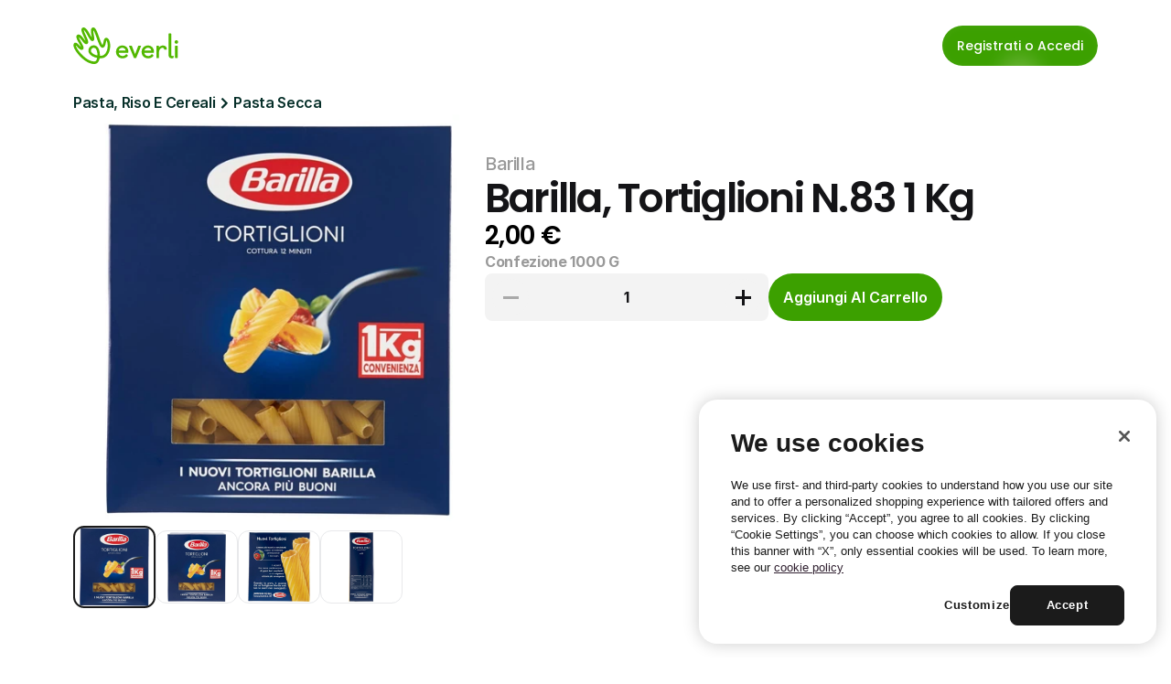

--- FILE ---
content_type: text/javascript
request_url: https://framerusercontent.com/sites/4S9vh8BqEUXJpNgCA63b7c/chunk-5YJ5ETUU.mjs
body_size: 2744
content:
import{a as j}from"./chunk-LDZJDD47.mjs";import{A as f,C as D,D as s,Ea as M,Pa as ee,Xa as T,Y,ab as S,c as y,g as V,ga as i,ia as k,ib as te,l as N,ma as A,n as w,nb as z,ob as ae,q as R,qa as m,s as L,w as r,x as I}from"./chunk-QBOG36OW.mjs";var le=["yb5Gburyh","OMedBmlmY"],ce="framer-KwcqY",de={OMedBmlmY:"framer-v-1dn1d0a",yb5Gburyh:"framer-v-8lcxea"};function fe(e,...t){let o={};return t?.forEach(a=>a&&Object.assign(o,e[a])),o}var me={bounce:.2,delay:0,duration:.4,type:"spring"},ue=({value:e,children:t})=>{let o=N(f),a=e??o.transition,n=R(()=>({...o,transition:a}),[JSON.stringify(a)]);return r(f.Provider,{value:n,children:t})},pe=s.create(y),ye={Default:"yb5Gburyh",Opened:"OMedBmlmY"},he=({click:e,color:t,height:o,id:a,width:n,...l})=>({...l,DNaD6Mfxi:t??l.DNaD6Mfxi??"var(--token-fb552b7f-a107-45dc-9e34-ef837a53e5c2, rgb(255, 255, 255))",fNUYsAMJv:e??l.fNUYsAMJv,variant:ye[l.variant]??l.variant??"yb5Gburyh"}),ve=(e,t)=>e.layoutDependency?t.join("-")+e.layoutDependency:t.join("-"),xe=V(function(e,t){let o=L(null),a=t??o,n=w(),{activeLocale:l,setLocale:c}=Y(),re=M(),{style:B,className:P,layoutId:O,variant:q,fNUYsAMJv:x,DNaD6Mfxi:u,...b}=he(e),{baseVariant:g,classNames:C,clearLoadingGesture:G,gestureHandlers:W,gestureVariant:F,isLoading:J,setGestureState:K,setVariant:U,variants:E}=S({cycleOrder:le,defaultVariant:"yb5Gburyh",ref:a,variant:q,variantClassNames:de}),d=ve(e,E),{activeVariantCallback:p,delay:H}=T(g),X=p(async(..._)=>{if(K({isPressed:!1}),x&&await x(..._)===!1)return!1}),Z=m(ce,...[]);return r(D,{id:O??n,children:r(pe,{animate:E,initial:!1,children:r(ue,{value:me,children:I(s.div,{...b,...W,className:m(Z,"framer-8lcxea",P,C),"data-framer-name":"Default","data-highlight":!0,layoutDependency:d,layoutId:"yb5Gburyh",onTap:X,ref:a,style:{...B},...fe({OMedBmlmY:{"data-framer-name":"Opened"}},g,F),children:[r(s.div,{className:"framer-1h3v17a","data-framer-name":"Line",layoutDependency:d,layoutId:"BVtAqXflZ",style:{backgroundColor:u,borderBottomLeftRadius:10,borderBottomRightRadius:10,borderTopLeftRadius:10,borderTopRightRadius:10,rotate:0},variants:{OMedBmlmY:{rotate:45}}}),r(s.div,{className:"framer-j0150j","data-framer-name":"Line",layoutDependency:d,layoutId:"qYDE2ATT4",style:{backgroundColor:u,borderBottomLeftRadius:10,borderBottomRightRadius:10,borderTopLeftRadius:10,borderTopRightRadius:10,opacity:1},variants:{OMedBmlmY:{opacity:0}}}),r(s.div,{className:"framer-uqxmk5","data-framer-name":"Line",layoutDependency:d,layoutId:"LvP5FAXpq",style:{backgroundColor:u,borderBottomLeftRadius:10,borderBottomRightRadius:10,borderTopLeftRadius:10,borderTopRightRadius:10,rotate:0},variants:{OMedBmlmY:{rotate:-45}}})]})})})})}),be=["@supports (aspect-ratio: 1) { body { --framer-aspect-ratio-supported: auto; } }",".framer-KwcqY.framer-n6m3tc, .framer-KwcqY .framer-n6m3tc { display: block; }",".framer-KwcqY.framer-8lcxea { cursor: pointer; height: 32px; overflow: visible; position: relative; width: 32px; }",".framer-KwcqY .framer-1h3v17a { flex: none; height: 3px; left: calc(50.00000000000002% - 21px / 2); overflow: visible; position: absolute; top: 8px; width: 21px; }",".framer-KwcqY .framer-j0150j { flex: none; height: 3px; left: calc(50.00000000000002% - 21px / 2); overflow: visible; position: absolute; top: calc(50.00000000000002% - 3px / 2); width: 21px; }",".framer-KwcqY .framer-uqxmk5 { bottom: 8px; flex: none; height: 3px; left: calc(50.00000000000002% - 21px / 2); overflow: visible; position: absolute; width: 21px; }",".framer-KwcqY.framer-v-1dn1d0a.framer-8lcxea { aspect-ratio: 1 / 1; height: var(--framer-aspect-ratio-supported, 32px); }",".framer-KwcqY.framer-v-1dn1d0a .framer-1h3v17a { top: calc(50.00000000000002% - 3px / 2); }",".framer-KwcqY.framer-v-1dn1d0a .framer-uqxmk5 { bottom: unset; top: calc(50.00000000000002% - 3px / 2); }"],h=k(xe,be,"framer-KwcqY"),qe=h;h.displayName="Hamburger menu";h.defaultProps={height:32,width:32};A(h,{variant:{options:["yb5Gburyh","OMedBmlmY"],optionTitles:["Default","Opened"],title:"Variant",type:i.Enum},fNUYsAMJv:{title:"Click",type:i.EventHandler},DNaD6Mfxi:{defaultValue:'var(--token-fb552b7f-a107-45dc-9e34-ef837a53e5c2, rgb(255, 255, 255)) /* {"name":"White"} */',title:"Color",type:i.Color}});z(h,[{explicitInter:!0,fonts:[]}],{supportsExplicitInterCodegen:!0});var ge=ae(j),Ce={XzaIs3mbt:{hover:!0}},Ve=["XzaIs3mbt","UAYRlSvWx"],Ne="framer-y5JQg",we={UAYRlSvWx:"framer-v-14uom8n",XzaIs3mbt:"framer-v-1ogzllp"};function Re(e,...t){let o={};return t?.forEach(a=>a&&Object.assign(o,e[a])),o}var Le={damping:60,delay:0,mass:1,stiffness:500,type:"spring"},Ie=({value:e,children:t})=>{let o=N(f),a=e??o.transition,n=R(()=>({...o,transition:a}),[JSON.stringify(a)]);return r(f.Provider,{value:n,children:t})},De=s.create(y),Ye={Active:"UAYRlSvWx",Default:"XzaIs3mbt"},ke=({click2:e,height:t,id:o,link:a,navContent:n,width:l,...c})=>({...c,KzhvL06Bf:e??c.KzhvL06Bf,LV5Nl2spY:a??c.LV5Nl2spY,NTEbAdldq:n??c.NTEbAdldq??"Features",variant:Ye[c.variant]??c.variant??"XzaIs3mbt"}),Ae=(e,t)=>e.layoutDependency?t.join("-")+e.layoutDependency:t.join("-"),Me=V(function(e,t){let o=L(null),a=t??o,n=w(),{activeLocale:l,setLocale:c}=Y(),re=M(),{style:B,className:P,layoutId:O,variant:q,NTEbAdldq:x,LV5Nl2spY:u,KzhvL06Bf:b,...g}=ke(e),{baseVariant:C,classNames:G,clearLoadingGesture:W,gestureHandlers:F,gestureVariant:J,isLoading:K,setGestureState:U,setVariant:E,variants:d}=S({cycleOrder:Ve,defaultVariant:"XzaIs3mbt",enabledGestures:Ce,ref:a,variant:q,variantClassNames:we}),p=Ae(e,d),{activeVariantCallback:H,delay:X}=T(C),Q=H(async(...$)=>{if(U({isPressed:!1}),b&&await b(...$)===!1)return!1}),_=m(Ne,...[]);return r(D,{id:O??n,children:r(De,{animate:d,initial:!1,children:r(Ie,{value:Le,children:r(ee,{href:u,motionChild:!0,nodeId:"XzaIs3mbt",openInNewTab:!1,scopeId:"v6U9VZ1Vd",smoothScroll:!0,children:I(s.a,{...g,...F,className:`${m(_,"framer-1ogzllp",P,G)} framer-1fu82gh`,"data-framer-name":"Default","data-highlight":!0,layoutDependency:p,layoutId:"XzaIs3mbt",onTap:Q,ref:a,style:{...B},...Re({"XzaIs3mbt-hover":{"data-framer-name":void 0},UAYRlSvWx:{"data-framer-name":"Active"}},C,J),children:[r(te,{__fromCanvasComponent:!0,children:r(y,{children:r(s.p,{style:{"--font-selector":"RlM7UG9wcGlucy1yZWd1bGFy","--framer-font-family":'"Poppins", "Poppins Placeholder", sans-serif',"--framer-font-size":"20px","--framer-letter-spacing":"-0.03em","--framer-line-height":"160%","--framer-text-alignment":"left","--framer-text-color":"var(--extracted-r6o4lv, var(--token-06111779-dd94-48a3-8632-41c44bf35761, rgb(6, 47, 41)))"},children:"Features"})}),className:"framer-1c2oxev",fonts:["FS;Poppins-regular"],layoutDependency:p,layoutId:"yAkh3zgJg",style:{"--extracted-r6o4lv":"var(--token-06111779-dd94-48a3-8632-41c44bf35761, rgb(6, 47, 41))","--framer-link-text-color":"rgb(0, 153, 255)","--framer-link-text-decoration":"underline"},text:x,verticalAlignment:"top",withExternalLayout:!0}),r(j,{animated:!0,className:"framer-1g2br1d","data-framer-name":"Chevron Right",layoutDependency:p,layoutId:"W5nonKlhi",style:{"--19zzye":"var(--token-06111779-dd94-48a3-8632-41c44bf35761, rgb(6, 47, 41))"}})]})})})})})}),Te=["@supports (aspect-ratio: 1) { body { --framer-aspect-ratio-supported: auto; } }",".framer-y5JQg.framer-1fu82gh, .framer-y5JQg .framer-1fu82gh { display: block; }",".framer-y5JQg.framer-1ogzllp { align-content: center; align-items: center; cursor: pointer; display: flex; flex-direction: row; flex-wrap: nowrap; gap: 8px; height: min-content; justify-content: center; overflow: hidden; padding: 0px; position: relative; text-decoration: none; width: 115px; }",".framer-y5JQg .framer-1c2oxev { flex: 1 0 0px; height: auto; position: relative; white-space: pre-wrap; width: 1px; word-break: break-word; word-wrap: break-word; }",".framer-y5JQg .framer-1g2br1d { flex: none; height: var(--framer-aspect-ratio-supported, 12px); position: relative; width: 9px; z-index: 2; }"],v=k(Me,Te,"framer-y5JQg"),Ke=v;v.displayName="Nav link";v.defaultProps={height:32,width:114};A(v,{variant:{options:["XzaIs3mbt","UAYRlSvWx"],optionTitles:["Default","Active"],title:"Variant",type:i.Enum},NTEbAdldq:{defaultValue:"Features",displayTextArea:!1,title:"Nav content",type:i.String},LV5Nl2spY:{title:"Link",type:i.Link},KzhvL06Bf:{title:"Click 2",type:i.EventHandler}});z(v,[{explicitInter:!0,fonts:[{family:"Poppins",source:"fontshare",style:"normal",url:"https://framerusercontent.com/third-party-assets/fontshare/wf/NC2MP33RO4WQTSTEEAWBJLAEXNCNEQVF/7F4U3COKLHQH4WUH3AXPC7N4UELEWJQN/JMWNCAGBH3TLANIVQPVABVAVNV5QERTH.woff2",weight:"400"}]},...ge],{supportsExplicitInterCodegen:!0});export{qe as a,Ke as b};
//# sourceMappingURL=chunk-5YJ5ETUU.mjs.map
